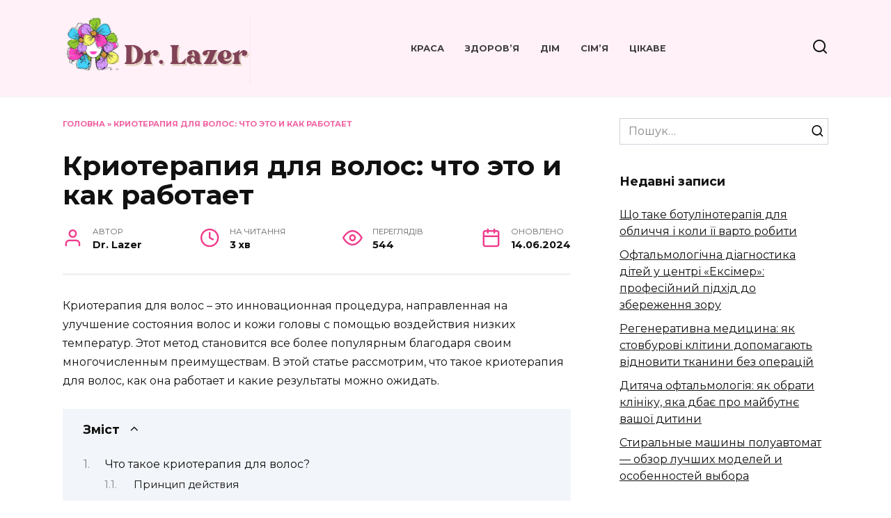

--- FILE ---
content_type: text/html; charset=UTF-8
request_url: https://dr-lazer.com.ua/krioterapiya-dlya-volos/
body_size: 16711
content:
<!doctype html>
<html lang="uk">
<head>
	<meta charset="UTF-8">
	<meta name="viewport" content="width=device-width, initial-scale=1">

	<meta name='robots' content='index, follow, max-image-preview:large, max-snippet:-1, max-video-preview:-1' />
	<style>img:is([sizes="auto" i], [sizes^="auto," i]) { contain-intrinsic-size: 3000px 1500px }</style>
	
	<!-- This site is optimized with the Yoast SEO plugin v26.0 - https://yoast.com/wordpress/plugins/seo/ -->
	<title>Криотерапия для волос: преимущества и методика процедуры</title>
	<meta name="description" content="Узнайте, что такое криотерапия для волос, как она работает и какие преимущества предлагает для здоровья и красоты ваших волос." />
	<link rel="canonical" href="https://dr-lazer.com.ua/krioterapiya-dlya-volos/" />
	<meta property="og:locale" content="uk_UA" />
	<meta property="og:type" content="article" />
	<meta property="og:title" content="Криотерапия для волос: преимущества и методика процедуры" />
	<meta property="og:description" content="Узнайте, что такое криотерапия для волос, как она работает и какие преимущества предлагает для здоровья и красоты ваших волос." />
	<meta property="og:url" content="https://dr-lazer.com.ua/krioterapiya-dlya-volos/" />
	<meta property="og:site_name" content="Dr. Lazer" />
	<meta property="article:published_time" content="2024-06-14T14:07:03+00:00" />
	<meta name="author" content="Dr. Lazer" />
	<meta name="twitter:card" content="summary_large_image" />
	<meta name="twitter:label1" content="Написано" />
	<meta name="twitter:data1" content="Dr. Lazer" />
	<script type="application/ld+json" class="yoast-schema-graph">{"@context":"https://schema.org","@graph":[{"@type":"Article","@id":"https://dr-lazer.com.ua/krioterapiya-dlya-volos/#article","isPartOf":{"@id":"https://dr-lazer.com.ua/krioterapiya-dlya-volos/"},"author":{"name":"Dr. Lazer","@id":"https://dr-lazer.com.ua/#/schema/person/d7bd2ee256b472334404b10cf8943762"},"headline":"Криотерапия для волос: что это и как работает","datePublished":"2024-06-14T14:07:03+00:00","mainEntityOfPage":{"@id":"https://dr-lazer.com.ua/krioterapiya-dlya-volos/"},"wordCount":472,"commentCount":0,"publisher":{"@id":"https://dr-lazer.com.ua/#organization"},"articleSection":["Краса"],"inLanguage":"uk","potentialAction":[{"@type":"CommentAction","name":"Comment","target":["https://dr-lazer.com.ua/krioterapiya-dlya-volos/#respond"]}]},{"@type":"WebPage","@id":"https://dr-lazer.com.ua/krioterapiya-dlya-volos/","url":"https://dr-lazer.com.ua/krioterapiya-dlya-volos/","name":"Криотерапия для волос: преимущества и методика процедуры","isPartOf":{"@id":"https://dr-lazer.com.ua/#website"},"datePublished":"2024-06-14T14:07:03+00:00","description":"Узнайте, что такое криотерапия для волос, как она работает и какие преимущества предлагает для здоровья и красоты ваших волос.","breadcrumb":{"@id":"https://dr-lazer.com.ua/krioterapiya-dlya-volos/#breadcrumb"},"inLanguage":"uk","potentialAction":[{"@type":"ReadAction","target":["https://dr-lazer.com.ua/krioterapiya-dlya-volos/"]}]},{"@type":"BreadcrumbList","@id":"https://dr-lazer.com.ua/krioterapiya-dlya-volos/#breadcrumb","itemListElement":[{"@type":"ListItem","position":1,"name":"Головна","item":"https://dr-lazer.com.ua/"},{"@type":"ListItem","position":2,"name":"Криотерапия для волос: что это и как работает"}]},{"@type":"WebSite","@id":"https://dr-lazer.com.ua/#website","url":"https://dr-lazer.com.ua/","name":"Dr. Lazer","description":"Dr. Lazer","publisher":{"@id":"https://dr-lazer.com.ua/#organization"},"potentialAction":[{"@type":"SearchAction","target":{"@type":"EntryPoint","urlTemplate":"https://dr-lazer.com.ua/?s={search_term_string}"},"query-input":{"@type":"PropertyValueSpecification","valueRequired":true,"valueName":"search_term_string"}}],"inLanguage":"uk"},{"@type":"Organization","@id":"https://dr-lazer.com.ua/#organization","name":"Dr. Lazer","url":"https://dr-lazer.com.ua/","logo":{"@type":"ImageObject","inLanguage":"uk","@id":"https://dr-lazer.com.ua/#/schema/logo/image/","url":"https://dr-lazer.com.ua/wp-content/uploads/2024/06/Logo-1.png","contentUrl":"https://dr-lazer.com.ua/wp-content/uploads/2024/06/Logo-1.png","width":507,"height":188,"caption":"Dr. Lazer"},"image":{"@id":"https://dr-lazer.com.ua/#/schema/logo/image/"}},{"@type":"Person","@id":"https://dr-lazer.com.ua/#/schema/person/d7bd2ee256b472334404b10cf8943762","name":"Dr. Lazer","image":{"@type":"ImageObject","inLanguage":"uk","@id":"https://dr-lazer.com.ua/#/schema/person/image/","url":"https://secure.gravatar.com/avatar/c96ca2aa30878124a81b5d0b7708b5425b8cf3935415328f24bf24bb07f7f133?s=96&d=mm&r=g","contentUrl":"https://secure.gravatar.com/avatar/c96ca2aa30878124a81b5d0b7708b5425b8cf3935415328f24bf24bb07f7f133?s=96&d=mm&r=g","caption":"Dr. Lazer"},"url":"https://dr-lazer.com.ua/author/drlazor/"}]}</script>
	<!-- / Yoast SEO plugin. -->


<link rel='dns-prefetch' href='//fonts.googleapis.com' />
<link rel="alternate" type="application/rss+xml" title="Dr. Lazer &raquo; Криотерапия для волос: что это и как работает Канал коментарів" href="https://dr-lazer.com.ua/krioterapiya-dlya-volos/feed/" />
<script type="text/javascript">
/* <![CDATA[ */
window._wpemojiSettings = {"baseUrl":"https:\/\/s.w.org\/images\/core\/emoji\/16.0.1\/72x72\/","ext":".png","svgUrl":"https:\/\/s.w.org\/images\/core\/emoji\/16.0.1\/svg\/","svgExt":".svg","source":{"concatemoji":"https:\/\/dr-lazer.com.ua\/wp-includes\/js\/wp-emoji-release.min.js?ver=6.8.3"}};
/*! This file is auto-generated */
!function(s,n){var o,i,e;function c(e){try{var t={supportTests:e,timestamp:(new Date).valueOf()};sessionStorage.setItem(o,JSON.stringify(t))}catch(e){}}function p(e,t,n){e.clearRect(0,0,e.canvas.width,e.canvas.height),e.fillText(t,0,0);var t=new Uint32Array(e.getImageData(0,0,e.canvas.width,e.canvas.height).data),a=(e.clearRect(0,0,e.canvas.width,e.canvas.height),e.fillText(n,0,0),new Uint32Array(e.getImageData(0,0,e.canvas.width,e.canvas.height).data));return t.every(function(e,t){return e===a[t]})}function u(e,t){e.clearRect(0,0,e.canvas.width,e.canvas.height),e.fillText(t,0,0);for(var n=e.getImageData(16,16,1,1),a=0;a<n.data.length;a++)if(0!==n.data[a])return!1;return!0}function f(e,t,n,a){switch(t){case"flag":return n(e,"\ud83c\udff3\ufe0f\u200d\u26a7\ufe0f","\ud83c\udff3\ufe0f\u200b\u26a7\ufe0f")?!1:!n(e,"\ud83c\udde8\ud83c\uddf6","\ud83c\udde8\u200b\ud83c\uddf6")&&!n(e,"\ud83c\udff4\udb40\udc67\udb40\udc62\udb40\udc65\udb40\udc6e\udb40\udc67\udb40\udc7f","\ud83c\udff4\u200b\udb40\udc67\u200b\udb40\udc62\u200b\udb40\udc65\u200b\udb40\udc6e\u200b\udb40\udc67\u200b\udb40\udc7f");case"emoji":return!a(e,"\ud83e\udedf")}return!1}function g(e,t,n,a){var r="undefined"!=typeof WorkerGlobalScope&&self instanceof WorkerGlobalScope?new OffscreenCanvas(300,150):s.createElement("canvas"),o=r.getContext("2d",{willReadFrequently:!0}),i=(o.textBaseline="top",o.font="600 32px Arial",{});return e.forEach(function(e){i[e]=t(o,e,n,a)}),i}function t(e){var t=s.createElement("script");t.src=e,t.defer=!0,s.head.appendChild(t)}"undefined"!=typeof Promise&&(o="wpEmojiSettingsSupports",i=["flag","emoji"],n.supports={everything:!0,everythingExceptFlag:!0},e=new Promise(function(e){s.addEventListener("DOMContentLoaded",e,{once:!0})}),new Promise(function(t){var n=function(){try{var e=JSON.parse(sessionStorage.getItem(o));if("object"==typeof e&&"number"==typeof e.timestamp&&(new Date).valueOf()<e.timestamp+604800&&"object"==typeof e.supportTests)return e.supportTests}catch(e){}return null}();if(!n){if("undefined"!=typeof Worker&&"undefined"!=typeof OffscreenCanvas&&"undefined"!=typeof URL&&URL.createObjectURL&&"undefined"!=typeof Blob)try{var e="postMessage("+g.toString()+"("+[JSON.stringify(i),f.toString(),p.toString(),u.toString()].join(",")+"));",a=new Blob([e],{type:"text/javascript"}),r=new Worker(URL.createObjectURL(a),{name:"wpTestEmojiSupports"});return void(r.onmessage=function(e){c(n=e.data),r.terminate(),t(n)})}catch(e){}c(n=g(i,f,p,u))}t(n)}).then(function(e){for(var t in e)n.supports[t]=e[t],n.supports.everything=n.supports.everything&&n.supports[t],"flag"!==t&&(n.supports.everythingExceptFlag=n.supports.everythingExceptFlag&&n.supports[t]);n.supports.everythingExceptFlag=n.supports.everythingExceptFlag&&!n.supports.flag,n.DOMReady=!1,n.readyCallback=function(){n.DOMReady=!0}}).then(function(){return e}).then(function(){var e;n.supports.everything||(n.readyCallback(),(e=n.source||{}).concatemoji?t(e.concatemoji):e.wpemoji&&e.twemoji&&(t(e.twemoji),t(e.wpemoji)))}))}((window,document),window._wpemojiSettings);
/* ]]> */
</script>
<style id='wp-emoji-styles-inline-css' type='text/css'>

	img.wp-smiley, img.emoji {
		display: inline !important;
		border: none !important;
		box-shadow: none !important;
		height: 1em !important;
		width: 1em !important;
		margin: 0 0.07em !important;
		vertical-align: -0.1em !important;
		background: none !important;
		padding: 0 !important;
	}
</style>
<link rel='stylesheet' id='wp-block-library-css' href='https://dr-lazer.com.ua/wp-includes/css/dist/block-library/style.min.css?ver=6.8.3'  media='all' />
<style id='wp-block-library-theme-inline-css' type='text/css'>
.wp-block-audio :where(figcaption){color:#555;font-size:13px;text-align:center}.is-dark-theme .wp-block-audio :where(figcaption){color:#ffffffa6}.wp-block-audio{margin:0 0 1em}.wp-block-code{border:1px solid #ccc;border-radius:4px;font-family:Menlo,Consolas,monaco,monospace;padding:.8em 1em}.wp-block-embed :where(figcaption){color:#555;font-size:13px;text-align:center}.is-dark-theme .wp-block-embed :where(figcaption){color:#ffffffa6}.wp-block-embed{margin:0 0 1em}.blocks-gallery-caption{color:#555;font-size:13px;text-align:center}.is-dark-theme .blocks-gallery-caption{color:#ffffffa6}:root :where(.wp-block-image figcaption){color:#555;font-size:13px;text-align:center}.is-dark-theme :root :where(.wp-block-image figcaption){color:#ffffffa6}.wp-block-image{margin:0 0 1em}.wp-block-pullquote{border-bottom:4px solid;border-top:4px solid;color:currentColor;margin-bottom:1.75em}.wp-block-pullquote cite,.wp-block-pullquote footer,.wp-block-pullquote__citation{color:currentColor;font-size:.8125em;font-style:normal;text-transform:uppercase}.wp-block-quote{border-left:.25em solid;margin:0 0 1.75em;padding-left:1em}.wp-block-quote cite,.wp-block-quote footer{color:currentColor;font-size:.8125em;font-style:normal;position:relative}.wp-block-quote:where(.has-text-align-right){border-left:none;border-right:.25em solid;padding-left:0;padding-right:1em}.wp-block-quote:where(.has-text-align-center){border:none;padding-left:0}.wp-block-quote.is-large,.wp-block-quote.is-style-large,.wp-block-quote:where(.is-style-plain){border:none}.wp-block-search .wp-block-search__label{font-weight:700}.wp-block-search__button{border:1px solid #ccc;padding:.375em .625em}:where(.wp-block-group.has-background){padding:1.25em 2.375em}.wp-block-separator.has-css-opacity{opacity:.4}.wp-block-separator{border:none;border-bottom:2px solid;margin-left:auto;margin-right:auto}.wp-block-separator.has-alpha-channel-opacity{opacity:1}.wp-block-separator:not(.is-style-wide):not(.is-style-dots){width:100px}.wp-block-separator.has-background:not(.is-style-dots){border-bottom:none;height:1px}.wp-block-separator.has-background:not(.is-style-wide):not(.is-style-dots){height:2px}.wp-block-table{margin:0 0 1em}.wp-block-table td,.wp-block-table th{word-break:normal}.wp-block-table :where(figcaption){color:#555;font-size:13px;text-align:center}.is-dark-theme .wp-block-table :where(figcaption){color:#ffffffa6}.wp-block-video :where(figcaption){color:#555;font-size:13px;text-align:center}.is-dark-theme .wp-block-video :where(figcaption){color:#ffffffa6}.wp-block-video{margin:0 0 1em}:root :where(.wp-block-template-part.has-background){margin-bottom:0;margin-top:0;padding:1.25em 2.375em}
</style>
<style id='classic-theme-styles-inline-css' type='text/css'>
/*! This file is auto-generated */
.wp-block-button__link{color:#fff;background-color:#32373c;border-radius:9999px;box-shadow:none;text-decoration:none;padding:calc(.667em + 2px) calc(1.333em + 2px);font-size:1.125em}.wp-block-file__button{background:#32373c;color:#fff;text-decoration:none}
</style>
<style id='global-styles-inline-css' type='text/css'>
:root{--wp--preset--aspect-ratio--square: 1;--wp--preset--aspect-ratio--4-3: 4/3;--wp--preset--aspect-ratio--3-4: 3/4;--wp--preset--aspect-ratio--3-2: 3/2;--wp--preset--aspect-ratio--2-3: 2/3;--wp--preset--aspect-ratio--16-9: 16/9;--wp--preset--aspect-ratio--9-16: 9/16;--wp--preset--color--black: #000000;--wp--preset--color--cyan-bluish-gray: #abb8c3;--wp--preset--color--white: #ffffff;--wp--preset--color--pale-pink: #f78da7;--wp--preset--color--vivid-red: #cf2e2e;--wp--preset--color--luminous-vivid-orange: #ff6900;--wp--preset--color--luminous-vivid-amber: #fcb900;--wp--preset--color--light-green-cyan: #7bdcb5;--wp--preset--color--vivid-green-cyan: #00d084;--wp--preset--color--pale-cyan-blue: #8ed1fc;--wp--preset--color--vivid-cyan-blue: #0693e3;--wp--preset--color--vivid-purple: #9b51e0;--wp--preset--gradient--vivid-cyan-blue-to-vivid-purple: linear-gradient(135deg,rgba(6,147,227,1) 0%,rgb(155,81,224) 100%);--wp--preset--gradient--light-green-cyan-to-vivid-green-cyan: linear-gradient(135deg,rgb(122,220,180) 0%,rgb(0,208,130) 100%);--wp--preset--gradient--luminous-vivid-amber-to-luminous-vivid-orange: linear-gradient(135deg,rgba(252,185,0,1) 0%,rgba(255,105,0,1) 100%);--wp--preset--gradient--luminous-vivid-orange-to-vivid-red: linear-gradient(135deg,rgba(255,105,0,1) 0%,rgb(207,46,46) 100%);--wp--preset--gradient--very-light-gray-to-cyan-bluish-gray: linear-gradient(135deg,rgb(238,238,238) 0%,rgb(169,184,195) 100%);--wp--preset--gradient--cool-to-warm-spectrum: linear-gradient(135deg,rgb(74,234,220) 0%,rgb(151,120,209) 20%,rgb(207,42,186) 40%,rgb(238,44,130) 60%,rgb(251,105,98) 80%,rgb(254,248,76) 100%);--wp--preset--gradient--blush-light-purple: linear-gradient(135deg,rgb(255,206,236) 0%,rgb(152,150,240) 100%);--wp--preset--gradient--blush-bordeaux: linear-gradient(135deg,rgb(254,205,165) 0%,rgb(254,45,45) 50%,rgb(107,0,62) 100%);--wp--preset--gradient--luminous-dusk: linear-gradient(135deg,rgb(255,203,112) 0%,rgb(199,81,192) 50%,rgb(65,88,208) 100%);--wp--preset--gradient--pale-ocean: linear-gradient(135deg,rgb(255,245,203) 0%,rgb(182,227,212) 50%,rgb(51,167,181) 100%);--wp--preset--gradient--electric-grass: linear-gradient(135deg,rgb(202,248,128) 0%,rgb(113,206,126) 100%);--wp--preset--gradient--midnight: linear-gradient(135deg,rgb(2,3,129) 0%,rgb(40,116,252) 100%);--wp--preset--font-size--small: 19.5px;--wp--preset--font-size--medium: 20px;--wp--preset--font-size--large: 36.5px;--wp--preset--font-size--x-large: 42px;--wp--preset--font-size--normal: 22px;--wp--preset--font-size--huge: 49.5px;--wp--preset--spacing--20: 0.44rem;--wp--preset--spacing--30: 0.67rem;--wp--preset--spacing--40: 1rem;--wp--preset--spacing--50: 1.5rem;--wp--preset--spacing--60: 2.25rem;--wp--preset--spacing--70: 3.38rem;--wp--preset--spacing--80: 5.06rem;--wp--preset--shadow--natural: 6px 6px 9px rgba(0, 0, 0, 0.2);--wp--preset--shadow--deep: 12px 12px 50px rgba(0, 0, 0, 0.4);--wp--preset--shadow--sharp: 6px 6px 0px rgba(0, 0, 0, 0.2);--wp--preset--shadow--outlined: 6px 6px 0px -3px rgba(255, 255, 255, 1), 6px 6px rgba(0, 0, 0, 1);--wp--preset--shadow--crisp: 6px 6px 0px rgba(0, 0, 0, 1);}:where(.is-layout-flex){gap: 0.5em;}:where(.is-layout-grid){gap: 0.5em;}body .is-layout-flex{display: flex;}.is-layout-flex{flex-wrap: wrap;align-items: center;}.is-layout-flex > :is(*, div){margin: 0;}body .is-layout-grid{display: grid;}.is-layout-grid > :is(*, div){margin: 0;}:where(.wp-block-columns.is-layout-flex){gap: 2em;}:where(.wp-block-columns.is-layout-grid){gap: 2em;}:where(.wp-block-post-template.is-layout-flex){gap: 1.25em;}:where(.wp-block-post-template.is-layout-grid){gap: 1.25em;}.has-black-color{color: var(--wp--preset--color--black) !important;}.has-cyan-bluish-gray-color{color: var(--wp--preset--color--cyan-bluish-gray) !important;}.has-white-color{color: var(--wp--preset--color--white) !important;}.has-pale-pink-color{color: var(--wp--preset--color--pale-pink) !important;}.has-vivid-red-color{color: var(--wp--preset--color--vivid-red) !important;}.has-luminous-vivid-orange-color{color: var(--wp--preset--color--luminous-vivid-orange) !important;}.has-luminous-vivid-amber-color{color: var(--wp--preset--color--luminous-vivid-amber) !important;}.has-light-green-cyan-color{color: var(--wp--preset--color--light-green-cyan) !important;}.has-vivid-green-cyan-color{color: var(--wp--preset--color--vivid-green-cyan) !important;}.has-pale-cyan-blue-color{color: var(--wp--preset--color--pale-cyan-blue) !important;}.has-vivid-cyan-blue-color{color: var(--wp--preset--color--vivid-cyan-blue) !important;}.has-vivid-purple-color{color: var(--wp--preset--color--vivid-purple) !important;}.has-black-background-color{background-color: var(--wp--preset--color--black) !important;}.has-cyan-bluish-gray-background-color{background-color: var(--wp--preset--color--cyan-bluish-gray) !important;}.has-white-background-color{background-color: var(--wp--preset--color--white) !important;}.has-pale-pink-background-color{background-color: var(--wp--preset--color--pale-pink) !important;}.has-vivid-red-background-color{background-color: var(--wp--preset--color--vivid-red) !important;}.has-luminous-vivid-orange-background-color{background-color: var(--wp--preset--color--luminous-vivid-orange) !important;}.has-luminous-vivid-amber-background-color{background-color: var(--wp--preset--color--luminous-vivid-amber) !important;}.has-light-green-cyan-background-color{background-color: var(--wp--preset--color--light-green-cyan) !important;}.has-vivid-green-cyan-background-color{background-color: var(--wp--preset--color--vivid-green-cyan) !important;}.has-pale-cyan-blue-background-color{background-color: var(--wp--preset--color--pale-cyan-blue) !important;}.has-vivid-cyan-blue-background-color{background-color: var(--wp--preset--color--vivid-cyan-blue) !important;}.has-vivid-purple-background-color{background-color: var(--wp--preset--color--vivid-purple) !important;}.has-black-border-color{border-color: var(--wp--preset--color--black) !important;}.has-cyan-bluish-gray-border-color{border-color: var(--wp--preset--color--cyan-bluish-gray) !important;}.has-white-border-color{border-color: var(--wp--preset--color--white) !important;}.has-pale-pink-border-color{border-color: var(--wp--preset--color--pale-pink) !important;}.has-vivid-red-border-color{border-color: var(--wp--preset--color--vivid-red) !important;}.has-luminous-vivid-orange-border-color{border-color: var(--wp--preset--color--luminous-vivid-orange) !important;}.has-luminous-vivid-amber-border-color{border-color: var(--wp--preset--color--luminous-vivid-amber) !important;}.has-light-green-cyan-border-color{border-color: var(--wp--preset--color--light-green-cyan) !important;}.has-vivid-green-cyan-border-color{border-color: var(--wp--preset--color--vivid-green-cyan) !important;}.has-pale-cyan-blue-border-color{border-color: var(--wp--preset--color--pale-cyan-blue) !important;}.has-vivid-cyan-blue-border-color{border-color: var(--wp--preset--color--vivid-cyan-blue) !important;}.has-vivid-purple-border-color{border-color: var(--wp--preset--color--vivid-purple) !important;}.has-vivid-cyan-blue-to-vivid-purple-gradient-background{background: var(--wp--preset--gradient--vivid-cyan-blue-to-vivid-purple) !important;}.has-light-green-cyan-to-vivid-green-cyan-gradient-background{background: var(--wp--preset--gradient--light-green-cyan-to-vivid-green-cyan) !important;}.has-luminous-vivid-amber-to-luminous-vivid-orange-gradient-background{background: var(--wp--preset--gradient--luminous-vivid-amber-to-luminous-vivid-orange) !important;}.has-luminous-vivid-orange-to-vivid-red-gradient-background{background: var(--wp--preset--gradient--luminous-vivid-orange-to-vivid-red) !important;}.has-very-light-gray-to-cyan-bluish-gray-gradient-background{background: var(--wp--preset--gradient--very-light-gray-to-cyan-bluish-gray) !important;}.has-cool-to-warm-spectrum-gradient-background{background: var(--wp--preset--gradient--cool-to-warm-spectrum) !important;}.has-blush-light-purple-gradient-background{background: var(--wp--preset--gradient--blush-light-purple) !important;}.has-blush-bordeaux-gradient-background{background: var(--wp--preset--gradient--blush-bordeaux) !important;}.has-luminous-dusk-gradient-background{background: var(--wp--preset--gradient--luminous-dusk) !important;}.has-pale-ocean-gradient-background{background: var(--wp--preset--gradient--pale-ocean) !important;}.has-electric-grass-gradient-background{background: var(--wp--preset--gradient--electric-grass) !important;}.has-midnight-gradient-background{background: var(--wp--preset--gradient--midnight) !important;}.has-small-font-size{font-size: var(--wp--preset--font-size--small) !important;}.has-medium-font-size{font-size: var(--wp--preset--font-size--medium) !important;}.has-large-font-size{font-size: var(--wp--preset--font-size--large) !important;}.has-x-large-font-size{font-size: var(--wp--preset--font-size--x-large) !important;}
:where(.wp-block-post-template.is-layout-flex){gap: 1.25em;}:where(.wp-block-post-template.is-layout-grid){gap: 1.25em;}
:where(.wp-block-columns.is-layout-flex){gap: 2em;}:where(.wp-block-columns.is-layout-grid){gap: 2em;}
:root :where(.wp-block-pullquote){font-size: 1.5em;line-height: 1.6;}
</style>
<link rel='stylesheet' id='google-fonts-css' href='https://fonts.googleapis.com/css?family=Montserrat%3A400%2C400i%2C700&#038;subset=cyrillic&#038;display=swap&#038;ver=6.8.3'  media='all' />
<link rel='stylesheet' id='reboot-style-css' href='https://dr-lazer.com.ua/wp-content/themes/reboot/assets/css/style.min.css?ver=1.5.2'  media='all' />
<script type="text/javascript" src="https://dr-lazer.com.ua/wp-includes/js/jquery/jquery.min.js?ver=3.7.1" id="jquery-core-js"></script>
<script type="text/javascript" src="https://dr-lazer.com.ua/wp-includes/js/jquery/jquery-migrate.min.js?ver=3.4.1" id="jquery-migrate-js"></script>
<link rel="https://api.w.org/" href="https://dr-lazer.com.ua/wp-json/" /><link rel="alternate" title="JSON" type="application/json" href="https://dr-lazer.com.ua/wp-json/wp/v2/posts/481" /><link rel="EditURI" type="application/rsd+xml" title="RSD" href="https://dr-lazer.com.ua/xmlrpc.php?rsd" />
<meta name="generator" content="WordPress 6.8.3" />
<link rel='shortlink' href='https://dr-lazer.com.ua/?p=481' />
<link rel="alternate" title="oEmbed (JSON)" type="application/json+oembed" href="https://dr-lazer.com.ua/wp-json/oembed/1.0/embed?url=https%3A%2F%2Fdr-lazer.com.ua%2Fkrioterapiya-dlya-volos%2F" />
<link rel="alternate" title="oEmbed (XML)" type="text/xml+oembed" href="https://dr-lazer.com.ua/wp-json/oembed/1.0/embed?url=https%3A%2F%2Fdr-lazer.com.ua%2Fkrioterapiya-dlya-volos%2F&#038;format=xml" />
<link rel="preload" href="https://dr-lazer.com.ua/wp-content/themes/reboot/assets/fonts/wpshop-core.ttf" as="font" crossorigin>
    <style>.site-logotype{max-width:500px}.scrolltop:before{content:"\2191"}::selection, .card-slider__category, .card-slider-container .swiper-pagination-bullet-active, .post-card--grid .post-card__thumbnail:before, .post-card:not(.post-card--small) .post-card__thumbnail a:before, .post-card:not(.post-card--small) .post-card__category,  .post-box--high .post-box__category span, .post-box--wide .post-box__category span, .page-separator, .pagination .nav-links .page-numbers:not(.dots):not(.current):before, .btn, .btn-primary:hover, .btn-primary:not(:disabled):not(.disabled).active, .btn-primary:not(:disabled):not(.disabled):active, .show>.btn-primary.dropdown-toggle, .comment-respond .form-submit input, .page-links__item:hover{background-color:#f03b8c}.entry-image--big .entry-image__body .post-card__category a, .home-text ul:not([class])>li:before, .page-content ul:not([class])>li:before, .taxonomy-description ul:not([class])>li:before, .widget-area .widget_categories ul.menu li a:before, .widget-area .widget_categories ul.menu li span:before, .widget-area .widget_categories>ul li a:before, .widget-area .widget_categories>ul li span:before, .widget-area .widget_nav_menu ul.menu li a:before, .widget-area .widget_nav_menu ul.menu li span:before, .widget-area .widget_nav_menu>ul li a:before, .widget-area .widget_nav_menu>ul li span:before, .page-links .page-numbers:not(.dots):not(.current):before, .page-links .post-page-numbers:not(.dots):not(.current):before, .pagination .nav-links .page-numbers:not(.dots):not(.current):before, .pagination .nav-links .post-page-numbers:not(.dots):not(.current):before, .entry-image--full .entry-image__body .post-card__category a, .entry-image--fullscreen .entry-image__body .post-card__category a, .entry-image--wide .entry-image__body .post-card__category a{background-color:#f03b8c}.comment-respond input:focus, select:focus, textarea:focus, .post-card--grid.post-card--thumbnail-no, .post-card--standard:after, .post-card--related.post-card--thumbnail-no:hover, .spoiler-box, .btn-primary, .btn-primary:hover, .btn-primary:not(:disabled):not(.disabled).active, .btn-primary:not(:disabled):not(.disabled):active, .show>.btn-primary.dropdown-toggle, .inp:focus, .entry-tag:focus, .entry-tag:hover, .search-screen .search-form .search-field:focus, .entry-content ul:not([class])>li:before, .text-content ul:not([class])>li:before, .page-content ul:not([class])>li:before, .taxonomy-description ul:not([class])>li:before, .entry-content blockquote,
        .input:focus, input[type=color]:focus, input[type=date]:focus, input[type=datetime-local]:focus, input[type=datetime]:focus, input[type=email]:focus, input[type=month]:focus, input[type=number]:focus, input[type=password]:focus, input[type=range]:focus, input[type=search]:focus, input[type=tel]:focus, input[type=text]:focus, input[type=time]:focus, input[type=url]:focus, input[type=week]:focus, select:focus, textarea:focus{border-color:#f03b8c !important}.post-card--small .post-card__category, .post-card__author:before, .post-card__comments:before, .post-card__date:before, .post-card__like:before, .post-card__views:before, .entry-author:before, .entry-date:before, .entry-time:before, .entry-views:before, .entry-comments:before, .entry-content ol:not([class])>li:before, .text-content ol:not([class])>li:before, .entry-content blockquote:before, .spoiler-box__title:after, .search-icon:hover:before, .search-form .search-submit:hover:before, .star-rating-item.hover,
        .comment-list .bypostauthor>.comment-body .comment-author:after,
        .breadcrumb a, .breadcrumb span,
        .search-screen .search-form .search-submit:before, 
        .star-rating--score-1:not(.hover) .star-rating-item:nth-child(1),
        .star-rating--score-2:not(.hover) .star-rating-item:nth-child(1), .star-rating--score-2:not(.hover) .star-rating-item:nth-child(2),
        .star-rating--score-3:not(.hover) .star-rating-item:nth-child(1), .star-rating--score-3:not(.hover) .star-rating-item:nth-child(2), .star-rating--score-3:not(.hover) .star-rating-item:nth-child(3),
        .star-rating--score-4:not(.hover) .star-rating-item:nth-child(1), .star-rating--score-4:not(.hover) .star-rating-item:nth-child(2), .star-rating--score-4:not(.hover) .star-rating-item:nth-child(3), .star-rating--score-4:not(.hover) .star-rating-item:nth-child(4),
        .star-rating--score-5:not(.hover) .star-rating-item:nth-child(1), .star-rating--score-5:not(.hover) .star-rating-item:nth-child(2), .star-rating--score-5:not(.hover) .star-rating-item:nth-child(3), .star-rating--score-5:not(.hover) .star-rating-item:nth-child(4), .star-rating--score-5:not(.hover) .star-rating-item:nth-child(5){color:#f03b8c}.site-header{background-color:#fff1f7}@media (min-width: 992px){.top-menu ul li .sub-menu{background-color:#fff1f7}}.site-footer{background-color:#88738c}</style>
<link rel="icon" href="https://dr-lazer.com.ua/wp-content/uploads/2024/06/cropped-Favicon-32x32.png" sizes="32x32" />
<link rel="icon" href="https://dr-lazer.com.ua/wp-content/uploads/2024/06/cropped-Favicon-192x192.png" sizes="192x192" />
<link rel="apple-touch-icon" href="https://dr-lazer.com.ua/wp-content/uploads/2024/06/cropped-Favicon-180x180.png" />
<meta name="msapplication-TileImage" content="https://dr-lazer.com.ua/wp-content/uploads/2024/06/cropped-Favicon-270x270.png" />
    <!-- Google tag (gtag.js) -->
<script async src="https://www.googletagmanager.com/gtag/js?id=G-7ZL3KF99P4"></script>
<script>
  window.dataLayer = window.dataLayer || [];
  function gtag(){dataLayer.push(arguments);}
  gtag('js', new Date());

  gtag('config', 'G-7ZL3KF99P4');
</script></head>

<body class="wp-singular post-template-default single single-post postid-481 single-format-standard wp-embed-responsive wp-theme-reboot sidebar-right">



<div id="page" class="site">
    <a class="skip-link screen-reader-text" href="#content"><!--noindex-->Перейти до вмісту<!--/noindex--></a>

    <div class="search-screen-overlay js-search-screen-overlay"></div>
    <div class="search-screen js-search-screen">
        
<form role="search" method="get" class="search-form" action="https://dr-lazer.com.ua/">
    <label>
        <span class="screen-reader-text"><!--noindex-->Search for:<!--/noindex--></span>
        <input type="search" class="search-field" placeholder="Пошук…" value="" name="s">
    </label>
    <button type="submit" class="search-submit"></button>
</form>    </div>

    

<header id="masthead" class="site-header full" itemscope itemtype="http://schema.org/WPHeader">
    <div class="site-header-inner fixed">

        <div class="humburger js-humburger"><span></span><span></span><span></span></div>

        
<div class="site-branding">

    <div class="site-logotype"><a href="https://dr-lazer.com.ua/"><img src="https://dr-lazer.com.ua/wp-content/uploads/2024/06/Logo-1.png" width="507" height="188" alt="Dr. Lazer"></a></div></div><!-- .site-branding --><div class="top-menu"><ul id="top-menu" class="menu"><li id="menu-item-168" class="menu-item menu-item-type-taxonomy menu-item-object-category current-post-ancestor current-menu-parent current-post-parent menu-item-168"><a href="https://dr-lazer.com.ua/category/krasa/">Краса</a></li>
<li id="menu-item-169" class="menu-item menu-item-type-taxonomy menu-item-object-category menu-item-169"><a href="https://dr-lazer.com.ua/category/health/">Здоров&#8217;я</a></li>
<li id="menu-item-523" class="menu-item menu-item-type-taxonomy menu-item-object-category menu-item-523"><a href="https://dr-lazer.com.ua/category/dim/">Дім</a></li>
<li id="menu-item-525" class="menu-item menu-item-type-taxonomy menu-item-object-category menu-item-525"><a href="https://dr-lazer.com.ua/category/famaly/">Сім&#8217;я</a></li>
<li id="menu-item-524" class="menu-item menu-item-type-taxonomy menu-item-object-category menu-item-524"><a href="https://dr-lazer.com.ua/category/tsikave/">Цікаве</a></li>
</ul></div>                <div class="header-search">
                    <span class="search-icon js-search-icon"></span>
                </div>
            
    </div>
</header><!-- #masthead -->



    
    <nav id="site-navigation" class="main-navigation fixed" style="display: none;">
        <div class="main-navigation-inner full">
            <ul id="header_menu"></ul>
        </div>
    </nav>
    <div class="container header-separator"></div>


    <div class="mobile-menu-placeholder js-mobile-menu-placeholder"></div>
    
	
    <div id="content" class="site-content fixed">

        
        <div class="site-content-inner">
    
        
        <div id="primary" class="content-area" itemscope itemtype="http://schema.org/Article">
            <main id="main" class="site-main article-card">

                
<article id="post-481" class="article-post post-481 post type-post status-publish format-standard  category-krasa">

    
        <div class="breadcrumb" id="breadcrumbs"><span><span><a href="https://dr-lazer.com.ua/">Головна</a></span> » <span class="breadcrumb_last" aria-current="page">Криотерапия для волос: что это и как работает</span></span></div>
                                <h1 class="entry-title" itemprop="headline">Криотерапия для волос: что это и как работает</h1>
                    
        
        
    
            <div class="entry-meta">
            <span class="entry-author"><span class="entry-label">Автор</span> <span itemprop="author">Dr. Lazer</span></span>            <span class="entry-time"><span class="entry-label">На читання</span> 3 хв</span>            <span class="entry-views"><span class="entry-label">Переглядів</span> <span class="js-views-count" data-post_id="481">544</span></span>                        
            <span class="entry-date"><span class="entry-label">Оновлено</span> <time itemprop="dateModified" datetime="2024-06-14">14.06.2024</time></span>        </div>
    
    
    <div class="entry-content" itemprop="articleBody">
        <p>Криотерапия для волос – это инновационная процедура, направленная на улучшение состояния волос и кожи головы с помощью воздействия низких температур. Этот метод становится все более популярным благодаря своим многочисленным преимуществам. В этой статье рассмотрим, что такое криотерапия для волос, как она работает и какие результаты можно ожидать.</p>



<div class="table-of-contents open"><div class="table-of-contents__header"><span class="table-of-contents__hide js-table-of-contents-hide">Зміст</span></div><ol class="table-of-contents__list js-table-of-contents-list">
<li class="level-1"><a href="#chto-takoe-krioterapiya-dlya-volos">Что такое криотерапия для волос?</a></li><li class="level-2"><a href="#printsip-deystviya">Принцип действия</a></li><li class="level-2"><a href="#preimuschestva-krioterapii-volos">Преимущества криотерапии волос</a></li><li class="level-1"><a href="#kak-provoditsya-krioterapiya-dlya-volos">Как проводится криотерапия для волос?</a></li><li class="level-2"><a href="#podgotovka-k-protsedure">Подготовка к процедуре</a></li><li class="level-2"><a href="#protsedura">Процедура</a></li><li class="level-2"><a href="#uhod-posle-protsedury">Уход после процедуры</a></li><li class="level-1"><a href="#preimuschestva-i-rezultaty">Преимущества и результаты</a></li><li class="level-2"><a href="#uluchshenie-sostoyaniya-volos">Улучшение состояния волос</a></li><li class="level-2"><a href="#stimulyatsiya-rosta-volos">Стимуляция роста волос</a></li><li class="level-2"><a href="#umenshenie-vypadeniya-volos">Уменьшение выпадения волос</a></li><li class="level-1"><a href="#chasto-zadavaemye-voprosy">Часто задаваемые вопросы</a></li><li class="level-2"><a href="#mozhno-li-delat-krioterapiyu-letom">Можно ли делать криотерапию летом?</a></li><li class="level-2"><a href="#kak-chasto-mozhno-delat-krioterapiyu-dlya">Как часто можно делать криотерапию для волос?</a></li><li class="level-1"><a href="#zaklyuchenie">Заключение</a></li></ol></div><h2 class="wp-block-heading" id="chto-takoe-krioterapiya-dlya-volos">Что такое криотерапия для волос?</h2>



<h3 class="wp-block-heading" id="printsip-deystviya">Принцип действия</h3>



<p>Криотерапия для волос – это метод, при котором на волосы и кожу головы воздействуют низкими температурами. Процедура проводится с использованием специального оборудования, которое генерирует холодный воздух или азот. Воздействие холода стимулирует кровообращение, улучшает питание волосяных фолликулов и способствует регенерации клеток.</p>



<h3 class="wp-block-heading" id="preimuschestva-krioterapii-volos">Преимущества криотерапии волос</h3>



<ul class="wp-block-list">
<li><strong>Улучшение состояния волос:</strong> Холод укрепляет волосы, делая их более прочными и блестящими.</li>



<li><strong>Стимуляция роста:</strong> Улучшение кровообращения способствует ускорению роста волос.</li>



<li><strong>Уменьшение выпадения:</strong> Процедура помогает уменьшить выпадение волос за счет укрепления волосяных фолликулов.</li>



<li><strong>Улучшение структуры волос:</strong> Криотерапия закрывает кутикулы волос, делая их более гладкими и устойчивыми к повреждениям.</li>
</ul>



<h2 class="wp-block-heading" id="kak-provoditsya-krioterapiya-dlya-volos">Как проводится криотерапия для волос?</h2>



<h3 class="wp-block-heading" id="podgotovka-k-protsedure">Подготовка к процедуре</h3>



<p>Перед началом процедуры специалист оценивает состояние волос и кожи головы, чтобы определить оптимальные параметры воздействия холода. Волосы должны быть чистыми и сухими для достижения наилучших результатов.</p>



<h3 class="wp-block-heading" id="protsedura">Процедура</h3>



<ol class="wp-block-list">
<li><strong>Очистка кожи головы:</strong> Волосы и кожа головы очищаются от загрязнений и излишков жира.</li>



<li><strong>Нанесение средства:</strong> На волосы может быть нанесен специальный сыворотка или маска для усиления эффекта процедуры.</li>



<li><strong>Воздействие холода:</strong> С помощью специального оборудования холодный воздух или азот направляется на волосы и кожу головы. Процедура занимает от 15 до 30 минут.</li>



<li><strong>Завершение:</strong> После процедуры волосы обрабатываются увлажняющим средством для дополнительного питания и защиты.</li>
</ol>



<h3 class="wp-block-heading" id="uhod-posle-protsedury">Уход после процедуры</h3>



<ul class="wp-block-list">
<li><strong>Увлажнение:</strong> Регулярное использование увлажняющих средств помогает поддерживать полученный эффект.</li>



<li><strong>Избегание горячих процедур:</strong> В течение нескольких дней после процедуры избегайте использования горячих инструментов для укладки, чтобы не повредить волосы.</li>
</ul>



<h2 class="wp-block-heading" id="preimuschestva-i-rezultaty">Преимущества и результаты</h2>



<h3 class="wp-block-heading" id="uluchshenie-sostoyaniya-volos">Улучшение состояния волос</h3>



<p>Криотерапия помогает сделать волосы более сильными, блестящими и гладкими. Регулярные процедуры позволяют поддерживать волосы в отличном состоянии.</p>



<h3 class="wp-block-heading" id="stimulyatsiya-rosta-volos">Стимуляция роста волос</h3>



<p>Улучшение кровообращения и питания волосяных фолликулов способствует ускорению роста волос. Многие клиенты отмечают заметное увеличение густоты волос после нескольких сеансов.</p>



<h3 class="wp-block-heading" id="umenshenie-vypadeniya-volos">Уменьшение выпадения волос</h3>



<p>Криотерапия укрепляет волосяные фолликулы, что помогает уменьшить выпадение волос и сделать их более устойчивыми к повреждениям.</p>



<h2 class="wp-block-heading" id="chasto-zadavaemye-voprosy">Часто задаваемые вопросы</h2>



<h3 class="wp-block-heading" id="mozhno-li-delat-krioterapiyu-letom">Можно ли делать криотерапию летом?</h3>



<p>Да, криотерапию можно проводить в любое время года, включая лето. Процедура не зависит от времени года и оказывает одинаково положительное воздействие на волосы и кожу головы в любое время.</p>



<h3 class="wp-block-heading" id="kak-chasto-mozhno-delat-krioterapiyu-dlya">Как часто можно делать криотерапию для волос?</h3>



<p>Частота проведения процедур зависит от индивидуальных потребностей и состояния волос. Обычно рекомендуется проводить криотерапию раз в 2-4 недели для поддержания оптимального состояния волос.</p>



<h2 class="wp-block-heading" id="zaklyuchenie">Заключение</h2>



<p>Криотерапия для волос – это инновационный и эффективный метод улучшения состояния волос и кожи головы. Процедура помогает укрепить волосы, ускорить их рост, уменьшить выпадение и улучшить их структуру. Криотерапию можно проводить в любое время года, включая лето, и она подходит для большинства типов волос. Регулярное проведение процедур и правильный уход за волосами помогут достичь наилучших результатов и сохранить здоровье и красоту ваших волос.</p>    </div><!-- .entry-content -->

</article>












<!--noindex-->
<div class="author-box">
    <div class="author-info">
        <div class="author-box__ava">
            <img alt='' src='https://secure.gravatar.com/avatar/c96ca2aa30878124a81b5d0b7708b5425b8cf3935415328f24bf24bb07f7f133?s=70&#038;d=mm&#038;r=g' srcset='https://secure.gravatar.com/avatar/c96ca2aa30878124a81b5d0b7708b5425b8cf3935415328f24bf24bb07f7f133?s=140&#038;d=mm&#038;r=g 2x' class='avatar avatar-70 photo' height='70' width='70' decoding='async'/>        </div>

        <div class="author-box__body">
            <div class="author-box__author">
                Dr. Lazer            </div>
            <div class="author-box__description">
                <!--noindex--><!--/noindex-->
            </div>

            
        </div>
    </div>

            <div class="author-box__rating">
            <div class="author-box__rating-title">Оцініть автора</div>
            <div class="wp-star-rating js-star-rating star-rating--score-0" data-post-id="481" data-rating-count="0" data-rating-sum="0" data-rating-value="0"><span class="star-rating-item js-star-rating-item" data-score="1"><svg aria-hidden="true" role="img" xmlns="http://www.w3.org/2000/svg" viewBox="0 0 576 512" class="i-ico"><path fill="currentColor" d="M259.3 17.8L194 150.2 47.9 171.5c-26.2 3.8-36.7 36.1-17.7 54.6l105.7 103-25 145.5c-4.5 26.3 23.2 46 46.4 33.7L288 439.6l130.7 68.7c23.2 12.2 50.9-7.4 46.4-33.7l-25-145.5 105.7-103c19-18.5 8.5-50.8-17.7-54.6L382 150.2 316.7 17.8c-11.7-23.6-45.6-23.9-57.4 0z" class="ico-star"></path></svg></span><span class="star-rating-item js-star-rating-item" data-score="2"><svg aria-hidden="true" role="img" xmlns="http://www.w3.org/2000/svg" viewBox="0 0 576 512" class="i-ico"><path fill="currentColor" d="M259.3 17.8L194 150.2 47.9 171.5c-26.2 3.8-36.7 36.1-17.7 54.6l105.7 103-25 145.5c-4.5 26.3 23.2 46 46.4 33.7L288 439.6l130.7 68.7c23.2 12.2 50.9-7.4 46.4-33.7l-25-145.5 105.7-103c19-18.5 8.5-50.8-17.7-54.6L382 150.2 316.7 17.8c-11.7-23.6-45.6-23.9-57.4 0z" class="ico-star"></path></svg></span><span class="star-rating-item js-star-rating-item" data-score="3"><svg aria-hidden="true" role="img" xmlns="http://www.w3.org/2000/svg" viewBox="0 0 576 512" class="i-ico"><path fill="currentColor" d="M259.3 17.8L194 150.2 47.9 171.5c-26.2 3.8-36.7 36.1-17.7 54.6l105.7 103-25 145.5c-4.5 26.3 23.2 46 46.4 33.7L288 439.6l130.7 68.7c23.2 12.2 50.9-7.4 46.4-33.7l-25-145.5 105.7-103c19-18.5 8.5-50.8-17.7-54.6L382 150.2 316.7 17.8c-11.7-23.6-45.6-23.9-57.4 0z" class="ico-star"></path></svg></span><span class="star-rating-item js-star-rating-item" data-score="4"><svg aria-hidden="true" role="img" xmlns="http://www.w3.org/2000/svg" viewBox="0 0 576 512" class="i-ico"><path fill="currentColor" d="M259.3 17.8L194 150.2 47.9 171.5c-26.2 3.8-36.7 36.1-17.7 54.6l105.7 103-25 145.5c-4.5 26.3 23.2 46 46.4 33.7L288 439.6l130.7 68.7c23.2 12.2 50.9-7.4 46.4-33.7l-25-145.5 105.7-103c19-18.5 8.5-50.8-17.7-54.6L382 150.2 316.7 17.8c-11.7-23.6-45.6-23.9-57.4 0z" class="ico-star"></path></svg></span><span class="star-rating-item js-star-rating-item" data-score="5"><svg aria-hidden="true" role="img" xmlns="http://www.w3.org/2000/svg" viewBox="0 0 576 512" class="i-ico"><path fill="currentColor" d="M259.3 17.8L194 150.2 47.9 171.5c-26.2 3.8-36.7 36.1-17.7 54.6l105.7 103-25 145.5c-4.5 26.3 23.2 46 46.4 33.7L288 439.6l130.7 68.7c23.2 12.2 50.9-7.4 46.4-33.7l-25-145.5 105.7-103c19-18.5 8.5-50.8-17.7-54.6L382 150.2 316.7 17.8c-11.7-23.6-45.6-23.9-57.4 0z" class="ico-star"></path></svg></span></div>        </div>
    </div>
<!--/noindex-->

<meta itemscope itemprop="mainEntityOfPage" itemType="https://schema.org/WebPage" itemid="https://dr-lazer.com.ua/krioterapiya-dlya-volos/" content="Криотерапия для волос: что это и как работает">
    <meta itemprop="datePublished" content="2024-06-14T17:07:03+03:00">
<div itemprop="publisher" itemscope itemtype="https://schema.org/Organization" style="display: none;"><div itemprop="logo" itemscope itemtype="https://schema.org/ImageObject"><img itemprop="url image" src="https://dr-lazer.com.ua/wp-content/uploads/2024/06/Logo-1.png" alt="Dr. Lazer"></div><meta itemprop="name" content="Dr. Lazer"><meta itemprop="telephone" content="Dr. Lazer"><meta itemprop="address" content="https://dr-lazer.com.ua"></div>
            </main><!-- #main -->
        </div><!-- #primary -->

        
<aside id="secondary" class="widget-area" itemscope itemtype="http://schema.org/WPSideBar">
    <div class="sticky-sidebar js-sticky-sidebar">

        
        <div id="search-2" class="widget widget_search">
<form role="search" method="get" class="search-form" action="https://dr-lazer.com.ua/">
    <label>
        <span class="screen-reader-text"><!--noindex-->Search for:<!--/noindex--></span>
        <input type="search" class="search-field" placeholder="Пошук…" value="" name="s">
    </label>
    <button type="submit" class="search-submit"></button>
</form></div>
		<div id="recent-posts-2" class="widget widget_recent_entries">
		<div class="widget-header">Недавні записи</div>
		<ul>
											<li>
					<a href="https://dr-lazer.com.ua/shho-take-botulinoterapiya-dlya-oblychchya-i-koly-yiyi-varto-robyty/">Що таке ботулінотерапія для обличчя і коли її варто робити</a>
									</li>
											<li>
					<a href="https://dr-lazer.com.ua/oftalmologichna-diagnostyka-ditej-u-czentri-eksimer-profesijnyj-pidhid-do-zberezhennya-zoru/">Офтальмологічна діагностика дітей у центрі «Ексімер»: професійний підхід до збереження зору</a>
									</li>
											<li>
					<a href="https://dr-lazer.com.ua/regeneratyvna-medyczyna-yak-stovburovi-klityny-dopomagayut-vidnovyty-tkanyny-bez-operaczij/">Регенеративна медицина: як стовбурові клітини допомагають відновити тканини без операцій</a>
									</li>
											<li>
					<a href="https://dr-lazer.com.ua/dytyacha-oftalmologiya-yak-obraty-kliniku-yaka-dbaye-pro-majbutnye-vashoyi-dytyny/">Дитяча офтальмологія: як обрати клініку, яка дбає про майбутнє вашої дитини</a>
									</li>
											<li>
					<a href="https://dr-lazer.com.ua/styralnye-mashyny-poluavtomat-obzor-luchshyh-modelej-y-osobennostej-vybora/">Стиральные машины полуавтомат — обзор лучших моделей и особенностей выбора</a>
									</li>
					</ul>

		</div><div id="categories-2" class="widget widget_categories"><div class="widget-header">Категорії</div>
			<ul>
					<li class="cat-item cat-item-1"><a href="https://dr-lazer.com.ua/category/uncategorized/">Без категорії</a>
</li>
	<li class="cat-item cat-item-10"><a href="https://dr-lazer.com.ua/category/dim/">Дім</a>
</li>
	<li class="cat-item cat-item-9"><a href="https://dr-lazer.com.ua/category/health/">Здоров&#039;я</a>
</li>
	<li class="cat-item cat-item-8"><a href="https://dr-lazer.com.ua/category/krasa/">Краса</a>
</li>
	<li class="cat-item cat-item-12"><a href="https://dr-lazer.com.ua/category/famaly/">Сім&#039;я</a>
</li>
	<li class="cat-item cat-item-11"><a href="https://dr-lazer.com.ua/category/tsikave/">Цікаве</a>
</li>
			</ul>

			</div>
        
    </div>
</aside><!-- #secondary -->

    
    <div id="related-posts" class="related-posts fixed"><div class="related-posts__header">Вам також може сподобатися</div><div class="post-cards post-cards--vertical">
<div class="post-card post-card--related">
    <div class="post-card__thumbnail"><a href="https://dr-lazer.com.ua/shho-take-botulinoterapiya-dlya-oblychchya-i-koly-yiyi-varto-robyty/"><img width="335" height="220" src="https://dr-lazer.com.ua/wp-content/uploads/2025/12/1-335x220.webp" class="attachment-reboot_small size-reboot_small wp-post-image" alt="" decoding="async" loading="lazy" srcset="https://dr-lazer.com.ua/wp-content/uploads/2025/12/1-335x220.webp 335w, https://dr-lazer.com.ua/wp-content/uploads/2025/12/1-300x198.webp 300w, https://dr-lazer.com.ua/wp-content/uploads/2025/12/1-605x400.webp 605w" sizes="auto, (max-width: 335px) 100vw, 335px" /></a></div><div class="post-card__title"><a href="https://dr-lazer.com.ua/shho-take-botulinoterapiya-dlya-oblychchya-i-koly-yiyi-varto-robyty/">Що таке ботулінотерапія для обличчя і коли її варто робити</a></div><div class="post-card__description">Ботулінотерапія для обличчя сьогодні стала однією з</div><div class="post-card__meta"><span class="post-card__views">217</span></div>
</div>

<div class="post-card post-card--related">
    <div class="post-card__thumbnail"><a href="https://dr-lazer.com.ua/elajnery-dlya-zubiv-nevydyme-vyrivnyuvannya-u-suchasnij-stomatologiyi/"><img width="335" height="220" src="https://dr-lazer.com.ua/wp-content/uploads/2025/10/elainery-dlia-zubiv-1-335x220.jpg" class="attachment-reboot_small size-reboot_small wp-post-image" alt="елайнери для зубів 1" decoding="async" loading="lazy" /></a></div><div class="post-card__title"><a href="https://dr-lazer.com.ua/elajnery-dlya-zubiv-nevydyme-vyrivnyuvannya-u-suchasnij-stomatologiyi/">Елайнери для зубів: невидиме вирівнювання у сучасній стоматології</a></div><div class="post-card__description">Світ стоматології швидко змінюється, і це відчуває</div><div class="post-card__meta"><span class="post-card__views">278</span></div>
</div>

<div class="post-card post-card--related">
    <div class="post-card__thumbnail"><a href="https://dr-lazer.com.ua/zhinochi-lajfhaky-yak-poyednuvaty-bilyznu-i-odyag-shhob-vyglyadaty-bezdoganno/"><img width="335" height="220" src="https://dr-lazer.com.ua/wp-content/uploads/2025/10/seksualna-zhinocha-bilyzna-1-335x220.jpg" class="attachment-reboot_small size-reboot_small wp-post-image" alt="сексуальна жіноча білизна 1" decoding="async" loading="lazy" /></a></div><div class="post-card__title"><a href="https://dr-lazer.com.ua/zhinochi-lajfhaky-yak-poyednuvaty-bilyznu-i-odyag-shhob-vyglyadaty-bezdoganno/">Жіночі лайфхаки як поєднувати білизну і одяг щоб виглядати бездоганно</a></div><div class="post-card__description">Будь-який образ починається не з сукні чи аксесуарів</div><div class="post-card__meta"><span class="post-card__views">338</span></div>
</div>

<div class="post-card post-card--related">
    <div class="post-card__thumbnail"><a href="https://dr-lazer.com.ua/yak-vidnovyty-volossya-pislya-lita/"><img width="335" height="220" src="https://dr-lazer.com.ua/wp-content/uploads/2025/09/1-335x220.jpg" class="attachment-reboot_small size-reboot_small wp-post-image" alt="" decoding="async" loading="lazy" /></a></div><div class="post-card__title"><a href="https://dr-lazer.com.ua/yak-vidnovyty-volossya-pislya-lita/">Як відновити волосся після літа?</a></div><div class="post-card__description">Літо – це досить важка пора для волосся. Саме в цей</div><div class="post-card__meta"><span class="post-card__views">293</span></div>
</div>

<div class="post-card post-card--related">
    <div class="post-card__thumbnail"><a href="https://dr-lazer.com.ua/vidbilyuvannya-zubiv-shho-potribno-znaty-pered-proczeduroyu/"><img width="335" height="220" src="https://dr-lazer.com.ua/wp-content/uploads/2025/09/bioclinic-ua-services-vidbilyuvannya-zubiv.png-335x220.png" class="attachment-reboot_small size-reboot_small wp-post-image" alt="https://bioclinic.ua/services/vidbilyuvannya-zubiv/" decoding="async" loading="lazy" /></a></div><div class="post-card__title"><a href="https://dr-lazer.com.ua/vidbilyuvannya-zubiv-shho-potribno-znaty-pered-proczeduroyu/">Відбілювання зубів: що потрібно знати перед процедурою</a></div><div class="post-card__description">Усмішка завжди була і залишається важливим елементом</div><div class="post-card__meta"><span class="post-card__views">322</span></div>
</div>

<div class="post-card post-card--related">
    <div class="post-card__thumbnail"><a href="https://dr-lazer.com.ua/lazerna-epilyacziya-vlitku-chy-mozhna-robyty-i-yaki-ye-obmezhennya/"><img width="335" height="220" src="https://dr-lazer.com.ua/wp-content/uploads/2025/09/lazerna-epiliatsiia-u-lvovi-335x220.jpeg" class="attachment-reboot_small size-reboot_small wp-post-image" alt="лазерна епіляція у Львові" decoding="async" loading="lazy" /></a></div><div class="post-card__title"><a href="https://dr-lazer.com.ua/lazerna-epilyacziya-vlitku-chy-mozhna-robyty-i-yaki-ye-obmezhennya/">Лазерна епіляція влітку: чи можна робити і які є обмеження</a></div><div class="post-card__description">Літній період традиційно асоціюється з відкритим одягом</div><div class="post-card__meta"><span class="post-card__views">287</span></div>
</div>

<div class="post-card post-card--related">
    <div class="post-card__thumbnail"><a href="https://dr-lazer.com.ua/yak-pidgotuvaty-shkiru-do-pershoyi-proczedury-lazernoyi-epilyacziyi/"><img width="335" height="220" src="https://dr-lazer.com.ua/wp-content/uploads/2025/09/laser-express.com_.ua_-335x220.webp" class="attachment-reboot_small size-reboot_small wp-post-image" alt="https://www.laser-express.com.ua/" decoding="async" loading="lazy" /></a></div><div class="post-card__title"><a href="https://dr-lazer.com.ua/yak-pidgotuvaty-shkiru-do-pershoyi-proczedury-lazernoyi-epilyacziyi/">Як підготувати шкіру до першої процедури лазерної епіляції</a></div><div class="post-card__description">Перш ніж записатися на свій перший сеанс лазерної епіляції</div><div class="post-card__meta"><span class="post-card__views">252</span></div>
</div>

<div class="post-card post-card--related">
    <div class="post-card__thumbnail"><a href="https://dr-lazer.com.ua/plastychna-hirurgiya-yak-znajty-svoyu-kliniku/"><img width="335" height="220" src="https://dr-lazer.com.ua/wp-content/uploads/2025/07/lita-plus-clinic-klinika-plastychnoi-khirurhii-335x220.webp" class="attachment-reboot_small size-reboot_small wp-post-image" alt="Lita Plus Clinic - клініка пластичної хірургії" decoding="async" loading="lazy" /></a></div><div class="post-card__title"><a href="https://dr-lazer.com.ua/plastychna-hirurgiya-yak-znajty-svoyu-kliniku/">Пластична хірургія — як знайти свою клініку?</a></div><div class="post-card__description">Пластична хірургія — це не лише про зовнішність, а</div><div class="post-card__meta"><span class="post-card__views">435</span></div>
</div>
</div></div>

</div><!--.site-content-inner-->


</div><!--.site-content-->





<div class="site-footer-container ">

    

    <footer id="colophon" class="site-footer site-footer--style-gray full">
        <div class="site-footer-inner fixed">

            <div class="footer-widgets footer-widgets-3"><div class="footer-widget"><div id="nav_menu-2" class="widget widget_nav_menu"><div class="widget-header">Категорії</div><div class="menu-v-nyzhnem-vydzhete-container"><ul id="menu-v-nyzhnem-vydzhete" class="menu"><li id="menu-item-170" class="menu-item menu-item-type-taxonomy menu-item-object-category current-post-ancestor current-menu-parent current-post-parent menu-item-170"><a href="https://dr-lazer.com.ua/category/krasa/">Краса</a></li>
<li id="menu-item-171" class="menu-item menu-item-type-taxonomy menu-item-object-category menu-item-171"><a href="https://dr-lazer.com.ua/category/health/">Здоров&#8217;я</a></li>
<li id="menu-item-526" class="menu-item menu-item-type-taxonomy menu-item-object-category menu-item-526"><a href="https://dr-lazer.com.ua/category/dim/">Дім</a></li>
<li id="menu-item-528" class="menu-item menu-item-type-taxonomy menu-item-object-category menu-item-528"><a href="https://dr-lazer.com.ua/category/famaly/">Сім&#8217;я</a></li>
<li id="menu-item-527" class="menu-item menu-item-type-taxonomy menu-item-object-category menu-item-527"><a href="https://dr-lazer.com.ua/category/tsikave/">Цікаве</a></li>
</ul></div></div><div id="block-10" class="widget widget_block widget_search"><form role="search" method="get" action="https://dr-lazer.com.ua/" class="wp-block-search__button-outside wp-block-search__text-button wp-block-search"    ><label class="wp-block-search__label" for="wp-block-search__input-1" >Пошук</label><div class="wp-block-search__inside-wrapper " ><input class="wp-block-search__input" id="wp-block-search__input-1" placeholder="" value="" type="search" name="s" required /><button aria-label="Пошук" class="wp-block-search__button wp-element-button" type="submit" >Пошук</button></div></form></div></div><div class="footer-widget"><div id="nav_menu-8" class="widget widget_nav_menu"><div class="widget-header">Інформація</div><div class="menu-shapka-container"><ul id="menu-shapka" class="menu"><li id="menu-item-535" class="menu-item menu-item-type-post_type menu-item-object-page menu-item-535"><a href="https://dr-lazer.com.ua/contacts/">Контакти</a></li>
<li id="menu-item-559" class="menu-item menu-item-type-post_type menu-item-object-page menu-item-559"><a href="https://dr-lazer.com.ua/pro-nas/">Про нас</a></li>
<li id="menu-item-562" class="menu-item menu-item-type-post_type menu-item-object-page menu-item-562"><a href="https://dr-lazer.com.ua/reklama-ta-spivpraczya/">Реклама та співпраця</a></li>
<li id="menu-item-536" class="menu-item menu-item-type-post_type menu-item-object-page menu-item-536"><a href="https://dr-lazer.com.ua/sitemap/">Карта сайта</a></li>
</ul></div></div></div><div class="footer-widget"><div id="block-11" class="widget widget_block widget_search"><form role="search" method="get" action="https://dr-lazer.com.ua/" class="wp-block-search__button-outside wp-block-search__text-button wp-block-search"    ><label class="wp-block-search__label" for="wp-block-search__input-2" >Пошук</label><div class="wp-block-search__inside-wrapper " ><input class="wp-block-search__input" id="wp-block-search__input-2" placeholder="" value="" type="search" name="s" required /><button aria-label="Пошук" class="wp-block-search__button wp-element-button" type="submit" >Пошук</button></div></form></div></div></div>
            
<div class="footer-bottom">
    <div class="footer-info">
        © 2026 Dr. Lazer — жіночий журнал про красу, здоров'я, дім та сім'ю.
	        </div>

    </div>
        </div>
    </footer><!--.site-footer-->
</div>


    <button type="button" class="scrolltop js-scrolltop"></button>

</div><!-- #page -->

<script type="speculationrules">
{"prefetch":[{"source":"document","where":{"and":[{"href_matches":"\/*"},{"not":{"href_matches":["\/wp-*.php","\/wp-admin\/*","\/wp-content\/uploads\/*","\/wp-content\/*","\/wp-content\/plugins\/*","\/wp-content\/themes\/reboot\/*","\/*\\?(.+)"]}},{"not":{"selector_matches":"a[rel~=\"nofollow\"]"}},{"not":{"selector_matches":".no-prefetch, .no-prefetch a"}}]},"eagerness":"conservative"}]}
</script>
<script type="text/javascript" id="reboot-scripts-js-extra">
/* <![CDATA[ */
var settings_array = {"rating_text_average":"\u0441\u0435\u0440\u0435\u0434\u043d\u0454","rating_text_from":"\u0437","lightbox_display":"1","sidebar_fixed":"1"};
var wps_ajax = {"url":"https:\/\/dr-lazer.com.ua\/wp-admin\/admin-ajax.php","nonce":"343f989af6"};
/* ]]> */
</script>
<script type="text/javascript" src="https://dr-lazer.com.ua/wp-content/themes/reboot/assets/js/scripts.min.js?ver=1.5.2" id="reboot-scripts-js"></script>
<script type="text/javascript" src="https://dr-lazer.com.ua/wp-includes/js/comment-reply.min.js?ver=6.8.3" id="comment-reply-js" async="async" data-wp-strategy="async"></script>



</body>
</html>